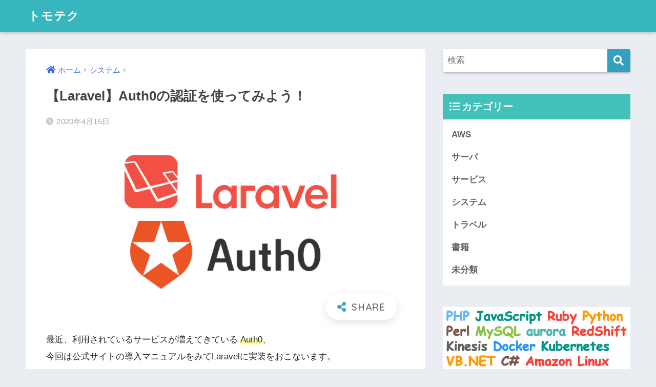

--- FILE ---
content_type: text/html; charset=UTF-8
request_url: https://develop.blue/2020/04/laravel-auth0/
body_size: 13570
content:
<!doctype html><html lang="ja"><head><meta charset="utf-8"><meta http-equiv="X-UA-Compatible" content="IE=edge"><meta name="HandheldFriendly" content="True"><meta name="MobileOptimized" content="320"><meta name="viewport" content="width=device-width, initial-scale=1, viewport-fit=cover"/><meta name="msapplication-TileColor" content="#33a1bd"><meta name="theme-color" content="#33a1bd"><link rel="pingback" href="https://develop.blue/xmlrpc.php"><link media="all" href="https://develop.blue/wp-content/cache/autoptimize/css/autoptimize_1e97de9684c113920f535f26647c2d83.css" rel="stylesheet" /><title>【Laravel】Auth0の認証を使ってみよう！ | トモテク</title><link rel='dns-prefetch' href='//fonts.googleapis.com' /><link rel='dns-prefetch' href='//use.fontawesome.com' /><link rel='dns-prefetch' href='//s.w.org' /><link rel="alternate" type="application/rss+xml" title="トモテク &raquo; フィード" href="https://develop.blue/feed/" /><link rel="alternate" type="application/rss+xml" title="トモテク &raquo; コメントフィード" href="https://develop.blue/comments/feed/" /> <script type="text/javascript">window._wpemojiSettings = {"baseUrl":"https:\/\/s.w.org\/images\/core\/emoji\/12.0.0-1\/72x72\/","ext":".png","svgUrl":"https:\/\/s.w.org\/images\/core\/emoji\/12.0.0-1\/svg\/","svgExt":".svg","source":{"concatemoji":"https:\/\/develop.blue\/wp-includes\/js\/wp-emoji-release.min.js?ver=5.4.18"}};
			/*! This file is auto-generated */
			!function(e,a,t){var n,r,o,i=a.createElement("canvas"),p=i.getContext&&i.getContext("2d");function s(e,t){var a=String.fromCharCode;p.clearRect(0,0,i.width,i.height),p.fillText(a.apply(this,e),0,0);e=i.toDataURL();return p.clearRect(0,0,i.width,i.height),p.fillText(a.apply(this,t),0,0),e===i.toDataURL()}function c(e){var t=a.createElement("script");t.src=e,t.defer=t.type="text/javascript",a.getElementsByTagName("head")[0].appendChild(t)}for(o=Array("flag","emoji"),t.supports={everything:!0,everythingExceptFlag:!0},r=0;r<o.length;r++)t.supports[o[r]]=function(e){if(!p||!p.fillText)return!1;switch(p.textBaseline="top",p.font="600 32px Arial",e){case"flag":return s([127987,65039,8205,9895,65039],[127987,65039,8203,9895,65039])?!1:!s([55356,56826,55356,56819],[55356,56826,8203,55356,56819])&&!s([55356,57332,56128,56423,56128,56418,56128,56421,56128,56430,56128,56423,56128,56447],[55356,57332,8203,56128,56423,8203,56128,56418,8203,56128,56421,8203,56128,56430,8203,56128,56423,8203,56128,56447]);case"emoji":return!s([55357,56424,55356,57342,8205,55358,56605,8205,55357,56424,55356,57340],[55357,56424,55356,57342,8203,55358,56605,8203,55357,56424,55356,57340])}return!1}(o[r]),t.supports.everything=t.supports.everything&&t.supports[o[r]],"flag"!==o[r]&&(t.supports.everythingExceptFlag=t.supports.everythingExceptFlag&&t.supports[o[r]]);t.supports.everythingExceptFlag=t.supports.everythingExceptFlag&&!t.supports.flag,t.DOMReady=!1,t.readyCallback=function(){t.DOMReady=!0},t.supports.everything||(n=function(){t.readyCallback()},a.addEventListener?(a.addEventListener("DOMContentLoaded",n,!1),e.addEventListener("load",n,!1)):(e.attachEvent("onload",n),a.attachEvent("onreadystatechange",function(){"complete"===a.readyState&&t.readyCallback()})),(n=t.source||{}).concatemoji?c(n.concatemoji):n.wpemoji&&n.twemoji&&(c(n.twemoji),c(n.wpemoji)))}(window,document,window._wpemojiSettings);</script> <link rel='stylesheet' id='sng-googlefonts-css'  href='https://fonts.googleapis.com/css?family=Quicksand%3A500%2C700&#038;display=swap' type='text/css' media='all' /><link rel='stylesheet' id='sng-fontawesome-css'  href='https://use.fontawesome.com/releases/v5.11.2/css/all.css' type='text/css' media='all' /> <script type='text/javascript' src='https://develop.blue/wp-includes/js/jquery/jquery.js?ver=1.12.4-wp'></script> <script type='text/javascript' src='https://develop.blue/wp-includes/js/jquery/jquery-migrate.min.js?ver=1.4.1'></script> <script type='text/javascript' src='https://develop.blue/wp-content/plugins/wp-user-avatar/assets/flatpickr/flatpickr.min.js'></script> <script type='text/javascript' src='https://develop.blue/wp-content/plugins/wp-user-avatar/assets/select2/select2.min.js'></script> <link rel='https://api.w.org/' href='https://develop.blue/wp-json/' /><link rel="EditURI" type="application/rsd+xml" title="RSD" href="https://develop.blue/xmlrpc.php?rsd" /><link rel="canonical" href="https://develop.blue/2020/04/laravel-auth0/" /><link rel='shortlink' href='https://develop.blue/?p=913' /><link rel="alternate" type="application/json+oembed" href="https://develop.blue/wp-json/oembed/1.0/embed?url=https%3A%2F%2Fdevelop.blue%2F2020%2F04%2Flaravel-auth0%2F" /><link rel="alternate" type="text/xml+oembed" href="https://develop.blue/wp-json/oembed/1.0/embed?url=https%3A%2F%2Fdevelop.blue%2F2020%2F04%2Flaravel-auth0%2F&#038;format=xml" /><meta property="og:title" content="【Laravel】Auth0の認証を使ってみよう！" /><meta property="og:description" content="最近、利用されているサービスが増えてきている Auth0、今回は公式サイトの導入マニュアルをみてLaravelに実装をおこないます。 目次Auth0 とは？事前準備Auth0のアカウントの作成公式サイトからサインインログ ... " /><meta property="og:type" content="article" /><meta property="og:url" content="https://develop.blue/2020/04/laravel-auth0/" /><meta property="og:image" content="https://develop.blue/wp-content/uploads/2020/04/laravel-auth0.png" /><meta name="thumbnail" content="https://develop.blue/wp-content/uploads/2020/04/laravel-auth0.png" /><meta property="og:site_name" content="トモテク" /><meta name="twitter:card" content="summary_large_image" />  <script async src="https://www.googletagmanager.com/gtag/js?id=UA-19252234-6"></script> <script>window.dataLayer = window.dataLayer || [];
  function gtag(){dataLayer.push(arguments);}
  gtag('js', new Date());
  gtag('config', 'UA-19252234-6');</script> </head><body class="post-template-default single single-post postid-913 single-format-standard fa5"><div id="container"><header class="header"><div id="inner-header" class="wrap cf"><div id="logo" class="header-logo h1 dfont"> <a href="https://develop.blue" class="header-logo__link"> トモテク </a></div><div class="header-search"> <label class="header-search__open" for="header-search-input"><i class="fas fa-search"></i></label> <input type="checkbox" class="header-search__input" id="header-search-input" onclick="document.querySelector('.header-search__modal .searchform__input').focus()"> <label class="header-search__close" for="header-search-input"></label><div class="header-search__modal"><form role="search" method="get" class="searchform" action="https://develop.blue/"><div> <input type="search" class="searchform__input" name="s" value="" placeholder="検索" /> <button type="submit" class="searchform__submit"><i class="fas fa-search"></i></button></div></form></div></div></div></header><div id="content"><div id="inner-content" class="wrap cf"><main id="main" class="m-all t-2of3 d-5of7 cf"><article id="entry" class="cf post-913 post type-post status-publish format-standard has-post-thumbnail category-system tag-laravel tag-php"><header class="article-header entry-header"><nav id="breadcrumb" class="breadcrumb"><ul itemscope itemtype="http://schema.org/BreadcrumbList"><li itemprop="itemListElement" itemscope itemtype="http://schema.org/ListItem"><a href="https://develop.blue" itemprop="item"><span itemprop="name">ホーム</span></a><meta itemprop="position" content="1" /></li><li itemprop="itemListElement" itemscope itemtype="http://schema.org/ListItem"><a href="https://develop.blue/category/system/" itemprop="item"><span itemprop="name">システム</span></a><meta itemprop="position" content="2" /></li></ul></nav><h1 class="entry-title single-title">【Laravel】Auth0の認証を使ってみよう！</h1><div class="entry-meta vcard"> <time class="pubdate entry-time" itemprop="datePublished" datetime="2020-04-15">2020年4月15日</time></div><p class="post-thumbnail"><img width="650" height="310" src="https://develop.blue/wp-content/uploads/2020/04/laravel-auth0.png" class="attachment-thumb-940 size-thumb-940 wp-post-image" alt="Laravel Auth0 ロゴ" srcset="https://develop.blue/wp-content/uploads/2020/04/laravel-auth0.png 650w, https://develop.blue/wp-content/uploads/2020/04/laravel-auth0-300x143.png 300w" sizes="(max-width: 650px) 100vw, 650px" /></p> <input type="checkbox" id="fab"> <label class="fab-btn extended-fab main-c" for="fab"><i class="fas fa-share-alt"></i></label> <label class="fab__close-cover" for="fab"></label><div id="fab__contents"><div class="fab__contents-main dfont"> <label class="close" for="fab"><span></span></label><p class="fab__contents_title">SHARE</p><div class="fab__contents_img" style="background-image: url(https://develop.blue/wp-content/uploads/2020/04/laravel-auth0-520x300.png);"></div><div class="sns-btn sns-dif"><ul><li class="tw sns-btn__item"> <a href="https://twitter.com/share?url=https%3A%2F%2Fdevelop.blue%2F2020%2F04%2Flaravel-auth0%2F&text=%E3%80%90Laravel%E3%80%91Auth0%E3%81%AE%E8%AA%8D%E8%A8%BC%E3%82%92%E4%BD%BF%E3%81%A3%E3%81%A6%E3%81%BF%E3%82%88%E3%81%86%EF%BC%81%EF%BD%9C%E3%83%88%E3%83%A2%E3%83%86%E3%82%AF" target="_blank" rel="nofollow noopener noreferrer"> <i class="fab fa-twitter"></i> <span class="share_txt">ツイート</span> </a></li><li class="fb sns-btn__item"> <a href="https://www.facebook.com/share.php?u=https%3A%2F%2Fdevelop.blue%2F2020%2F04%2Flaravel-auth0%2F" target="_blank" rel="nofollow noopener noreferrer"> <i class="fab fa-facebook"></i> <span class="share_txt">シェア</span> </a></li><li class="hatebu sns-btn__item"> <a href="http://b.hatena.ne.jp/add?mode=confirm&url=https%3A%2F%2Fdevelop.blue%2F2020%2F04%2Flaravel-auth0%2F&title=%E3%80%90Laravel%E3%80%91Auth0%E3%81%AE%E8%AA%8D%E8%A8%BC%E3%82%92%E4%BD%BF%E3%81%A3%E3%81%A6%E3%81%BF%E3%82%88%E3%81%86%EF%BC%81%EF%BD%9C%E3%83%88%E3%83%A2%E3%83%86%E3%82%AF" target="_blank" rel="nofollow noopener noreferrer"> <i class="fa fa-hatebu"></i> <span class="share_txt">はてブ</span> </a></li><li class="line sns-btn__item"> <a href="https://social-plugins.line.me/lineit/share?url=https%3A%2F%2Fdevelop.blue%2F2020%2F04%2Flaravel-auth0%2F&text=%E3%80%90Laravel%E3%80%91Auth0%E3%81%AE%E8%AA%8D%E8%A8%BC%E3%82%92%E4%BD%BF%E3%81%A3%E3%81%A6%E3%81%BF%E3%82%88%E3%81%86%EF%BC%81%EF%BD%9C%E3%83%88%E3%83%A2%E3%83%86%E3%82%AF" target="_blank" rel="nofollow noopener noreferrer"> <i class="fab fa-line"></i> <span class="share_txt share_txt_line dfont">LINE</span> </a></li><li class="pkt sns-btn__item"> <a href="http://getpocket.com/edit?url=https%3A%2F%2Fdevelop.blue%2F2020%2F04%2Flaravel-auth0%2F&title=%E3%80%90Laravel%E3%80%91Auth0%E3%81%AE%E8%AA%8D%E8%A8%BC%E3%82%92%E4%BD%BF%E3%81%A3%E3%81%A6%E3%81%BF%E3%82%88%E3%81%86%EF%BC%81%EF%BD%9C%E3%83%88%E3%83%A2%E3%83%86%E3%82%AF" target="_blank" rel="nofollow noopener noreferrer"> <i class="fab fa-get-pocket"></i> <span class="share_txt">Pocket</span> </a></li></ul></div></div></div></header><section class="entry-content cf"><p>最近、利用されているサービスが増えてきている <span class="keiko_yellow">Auth0</span>、<br>今回は公式サイトの導入マニュアルをみてLaravelに実装をおこないます。</p><div id="toc_container" class="no_bullets"><p class="toc_title">目次</p><ul class="toc_list"><li><a href="#Auth0">Auth0 とは？</a></li><li><a href="#i">事前準備</a></li><li><a href="#Auth0-2">Auth0のアカウントの作成</a><ul><li><a href="#i-2">公式サイトからサインイン</a></li><li><a href="#i-3">ログイン認証の方法設定</a></li><li><a href="#i-4">テナントドメインの設定</a></li><li><a href="#i-5">アカウントのタイプ(企業/個人)の設定</a></li></ul></li><li><a href="#Auth0-3">Auth0にアプリケーション設定を追加</a><ul><li><a href="#Applications">Applications メニューに移動</a></li><li><a href="#Create_AppLication">Create AppLicationをクリック</a></li><li><a href="#i-6">アプリケーションの設定</a></li><li><a href="#i-7">アプリケーションのセッティング画面へ移動</a></li><li><a href="#i-8">必要情報の取得</a></li><li><a href="#URL">コールバックURLの設定</a></li></ul></li><li><a href="#LaravelAuth0">LaravelにAuth0を組み込み</a><ul><li><a href="#auth0">auth0のプラグイン インストール</a></li><li><a href="#i-9">プラグインを使えるように設定</a></li><li><a href="#auth0-2">ログインのカスタムユーザ処理にauth0設定</a></li><li><a href="#ArtisanAuth0">Artisanコマンドを利用してAuth0の設定生成</a></li><li><a href="#envAuth0">.envにAuth0の設定を追記</a></li><li><a href="#i-10">認証処理用のコントローラ生成</a></li><li><a href="#URL-2">ルーティング設定にURL追加</a></li><li><a href="#Laravel">Laravel認証システムに統合する</a></li><li><a href="#i-11">画面上にログイン、ログアウトのボタン表示</a></li></ul></li><li><a href="#Auth0-4">Auth0で登録されたアカウントの確認</a></li><li><a href="#i-12">まとめ</a></li></ul></div><h2><span id="Auth0"><span class="keiko_blue">Auth0 とは？</span></span></h2><p>Auth0はWebアプリやモバイル、APIに認証・認可の機能を提供する総合認証プラットフォームです。最近ではGoogle、Facebook、Twitterなど別のサービスアカウントと関連付けして認証処理を行うケースが増えています。<br>サービス単位で処理を作るのは大変手間なのですが、Auth0は複雑な設定を1 つにまとめてくれるため大幅に手間やコストを下げることができます。</p><h2><span id="i"><span class="keiko_blue">事前準備</span></span></h2><p>開発環境にはLaravel5.7以上の環境が必要になります。<br>今回私はLaravel 7.5 で試しています。<br>Dockerを使ったLaravel環境構築は下記記事をご確認ください。</p> <a class="reference table" href="https://develop.blue/2020/04/laravel-docker-setup/" target="_blank" rel="noopener noreferrer"> <span class="tbcell refttl">参考</span> <span class="tbcell refcite">Dockerを使って開発環境を構築する<span>トモテク</span></span> </a><h2><span id="Auth0-2"><span class="keiko_blue">Auth0のアカウントの作成</span></span></h2><p>Auth0の公式サイトにアクセスをしてアカウントの新規作成をします。<br>既にアカウントをお持ちの場合は「」まで移動してください。</p> <a class="reference table" href="https://auth0.com/jp/" target="_blank" rel="noopener noreferrer"> <span class="tbcell refttl">参考</span> <span class="tbcell refcite">Auth0 公式サイト</span> </a><h3><span id="i-2">公式サイトからサインイン</span></h3><p>公式サイト上部の「サインアップ」をクリックします。</p><figure class="wp-block-image size-large is-resized is-style-sango-with-border"><img src="https://develop.blue/wp-content/uploads/2020/04/20200415_1-1024x638.png" alt="Auth0のアカウント登録1" class="wp-image-921" width="1024" height="638" srcset="https://develop.blue/wp-content/uploads/2020/04/20200415_1-1024x638.png 1024w, https://develop.blue/wp-content/uploads/2020/04/20200415_1-300x187.png 300w, https://develop.blue/wp-content/uploads/2020/04/20200415_1-768x479.png 768w, https://develop.blue/wp-content/uploads/2020/04/20200415_1-940x586.png 940w, https://develop.blue/wp-content/uploads/2020/04/20200415_1.png 1202w" sizes="(max-width: 1024px) 100vw, 1024px" /></figure><h3><span id="i-3">ログイン認証の方法設定</span></h3><p>Auth0の認証アカウントを作成します、利用しやすい認証を使用してください。</p><figure class="wp-block-image size-large is-resized is-style-sango-with-border"><img src="https://develop.blue/wp-content/uploads/2020/04/20200415_2-1024x732.png" alt="Auth0のアカウント登録2" class="wp-image-922" width="1024" height="732" srcset="https://develop.blue/wp-content/uploads/2020/04/20200415_2-1024x732.png 1024w, https://develop.blue/wp-content/uploads/2020/04/20200415_2-300x214.png 300w, https://develop.blue/wp-content/uploads/2020/04/20200415_2-768x549.png 768w, https://develop.blue/wp-content/uploads/2020/04/20200415_2-940x672.png 940w, https://develop.blue/wp-content/uploads/2020/04/20200415_2.png 1100w" sizes="(max-width: 1024px) 100vw, 1024px" /></figure><h3><span id="i-4">テナントドメインの設定</span></h3><p>Auth0の通信で利用するテナントドメインを指定します。</p><figure class="wp-block-image size-large is-style-sango-with-border"><img src="https://develop.blue/wp-content/uploads/2020/04/20200415_3-1024x685.png" alt="Auth0のアカウント登録3" class="wp-image-925" srcset="https://develop.blue/wp-content/uploads/2020/04/20200415_3-1024x685.png 1024w, https://develop.blue/wp-content/uploads/2020/04/20200415_3-300x201.png 300w, https://develop.blue/wp-content/uploads/2020/04/20200415_3-768x514.png 768w, https://develop.blue/wp-content/uploads/2020/04/20200415_3-940x629.png 940w, https://develop.blue/wp-content/uploads/2020/04/20200415_3.png 1093w" sizes="(max-width: 1024px) 100vw, 1024px" /></figure><h3><span id="i-5">アカウントのタイプ(企業/個人)の設定</span></h3><p>アカウントのタイプを指定します。<br>企業アカウントの場合は社名の入力が必要になります。</p><figure class="wp-block-image size-large is-style-sango-with-border"><img src="https://develop.blue/wp-content/uploads/2020/04/20200415_4-1024x578.png" alt="Auth0のアカウント登録4" class="wp-image-926" srcset="https://develop.blue/wp-content/uploads/2020/04/20200415_4-1024x578.png 1024w, https://develop.blue/wp-content/uploads/2020/04/20200415_4-300x169.png 300w, https://develop.blue/wp-content/uploads/2020/04/20200415_4-768x434.png 768w, https://develop.blue/wp-content/uploads/2020/04/20200415_4-940x531.png 940w, https://develop.blue/wp-content/uploads/2020/04/20200415_4.png 1132w" sizes="(max-width: 1024px) 100vw, 1024px" /></figure><p>上記作業でアカウントの作成とダッシュボードへの移動ができます。</p><h2><span id="Auth0-3"><span class="keiko_blue">Auth0にアプリケーション設定を追加</span></span></h2><p>LaravelでAuth0を利用する場合、事前にアプリケーションの設定と認証に必要なID, シークレットキーが必要です。下記手順で登録作業を行います。</p><h3><span id="Applications">Applications メニューに移動</span></h3><p>ダッシュボード上にある「Applications」メニューをクリックします。</p><figure class="wp-block-image size-large is-style-sango-with-border"><img src="https://develop.blue/wp-content/uploads/2020/04/20200415_5-1024x506.png" alt="Auth0のアプリ画面移動" class="wp-image-928" srcset="https://develop.blue/wp-content/uploads/2020/04/20200415_5-1024x506.png 1024w, https://develop.blue/wp-content/uploads/2020/04/20200415_5-300x148.png 300w, https://develop.blue/wp-content/uploads/2020/04/20200415_5-768x380.png 768w, https://develop.blue/wp-content/uploads/2020/04/20200415_5-940x465.png 940w, https://develop.blue/wp-content/uploads/2020/04/20200415_5.png 1100w" sizes="(max-width: 1024px) 100vw, 1024px" /></figure><h3><span id="Create_AppLication">Create AppLicationをクリック</span></h3><p>初期にDefault Appが存在しますが、無視をして「Create Application」をクリックします。</p><figure class="wp-block-image size-large is-style-sango-with-border"><img src="https://develop.blue/wp-content/uploads/2020/04/20200415_6-1024x507.png" alt="Auth0のアプリ新規登録" class="wp-image-929" srcset="https://develop.blue/wp-content/uploads/2020/04/20200415_6-1024x507.png 1024w, https://develop.blue/wp-content/uploads/2020/04/20200415_6-300x148.png 300w, https://develop.blue/wp-content/uploads/2020/04/20200415_6-768x380.png 768w, https://develop.blue/wp-content/uploads/2020/04/20200415_6-940x465.png 940w, https://develop.blue/wp-content/uploads/2020/04/20200415_6.png 1087w" sizes="(max-width: 1024px) 100vw, 1024px" /></figure><h3><span id="i-6">アプリケーションの設定</span></h3><p>アプリケーションの名前指定とタイプを指定します。<br>今回はPHPで作成するため「Regular Web Applications」を指定します。</p><figure class="wp-block-image size-large is-style-sango-with-border"><img src="https://develop.blue/wp-content/uploads/2020/04/20200415_7.png" alt="Auth0のアプリ設定画面" class="wp-image-930" srcset="https://develop.blue/wp-content/uploads/2020/04/20200415_7.png 821w, https://develop.blue/wp-content/uploads/2020/04/20200415_7-300x249.png 300w, https://develop.blue/wp-content/uploads/2020/04/20200415_7-768x637.png 768w" sizes="(max-width: 821px) 100vw, 821px" /></figure><h3><span id="i-7">アプリケーションのセッティング画面へ移動</span></h3><p>アプリケーションの登録が完了したら、画面上の「Settings」を押して移動します。</p><figure class="wp-block-image size-large"><img src="https://develop.blue/wp-content/uploads/2020/04/20200415_8-1024x478.png" alt="Auth0のセッティング画面移動" class="wp-image-931" srcset="https://develop.blue/wp-content/uploads/2020/04/20200415_8-1024x478.png 1024w, https://develop.blue/wp-content/uploads/2020/04/20200415_8-300x140.png 300w, https://develop.blue/wp-content/uploads/2020/04/20200415_8-768x358.png 768w, https://develop.blue/wp-content/uploads/2020/04/20200415_8-940x439.png 940w, https://develop.blue/wp-content/uploads/2020/04/20200415_8.png 1080w" sizes="(max-width: 1024px) 100vw, 1024px" /></figure><h3><span id="i-8">必要情報の取得</span></h3><p>セッティング画面にはAuth0を利用するときに必要な情報が記載されています。<br>確認をしてメモを残すようにお願いします。<br>必要情報：<span class="keiko_red">Domain</span>、<span class="keiko_red">Client ID</span>、<span class="keiko_red">Client Secret</span></p><figure class="wp-block-image size-large is-style-sango-with-border"><img src="https://develop.blue/wp-content/uploads/2020/04/20200415_9.png" alt="Auth0の重要情報" class="wp-image-932" srcset="https://develop.blue/wp-content/uploads/2020/04/20200415_9.png 692w, https://develop.blue/wp-content/uploads/2020/04/20200415_9-300x279.png 300w" sizes="(max-width: 692px) 100vw, 692px" /></figure><h3><span id="URL">コールバックURLの設定</span></h3><p>セッティング画面にはコールバックURLを指定する箇所はあります。<br>今回私の開発環境URLは「 http://localhost 」となりますので設定します。自身の環境により内容は変更ください。<br>設定情報：<span class="keiko_red">Allowed Callback URLs</span>、<span class="keiko_red">Allowed Logout URLs</span>、<span class="keiko_red">Allowed Web Origins</span></p><figure class="wp-block-image size-large is-style-sango-with-border"><img src="https://develop.blue/wp-content/uploads/2020/04/20200415_11.png" alt="Auth0のURL設定" class="wp-image-935" srcset="https://develop.blue/wp-content/uploads/2020/04/20200415_11.png 664w, https://develop.blue/wp-content/uploads/2020/04/20200415_11-276x300.png 276w" sizes="(max-width: 664px) 100vw, 664px" /></figure><p>上記、設定を完了することで Auth0 画面での操作は完了となります。<br>次はLaravelにシステムを組み込んでいきます。</p><h2><span id="LaravelAuth0"><span class="keiko_blue">LaravelにAuth0を組み込み</span></span></h2><h3><span id="auth0">auth0のプラグイン インストール</span></h3><p>Composer を利用してAuth0のプラグインを導入します。ターミナルでコマンドを入力してください。</p><div class="hcb_wrap"><pre class="prism line-numbers lang-bash" data-file="コマンド" data-lang="Bash"><code>cd 【Laravelが保存されているディレクトリパス】
composer require auth0/login</code></pre></div><h3><span id="i-9">プラグインを使えるように設定</span></h3><p>Laravel上でauth0プラグインが利用できるように設定を行います。設定はconfig/app.php の中に2箇所記入します。</p><div class="hcb_wrap"><pre class="prism line-numbers lang-php" data-file="config/app.php" data-lang="PHP" data-line="6,12"><code>&#39;providers&#39; =&gt; array(
    /*
    * Package Service Providers...
    */
    // 追記
    Auth0\Login\LoginServiceProvider::class,

}

&#39;aliases&#39; =&gt; [
    // 追記
    &#39;Auth0&#39; =&gt; Auth0\Login\Facade\Auth0::class,
];</code></pre></div><h3><span id="auth0-2">ログインのカスタムユーザ処理にauth0設定</span></h3><p>Laravel標準の認証処理にAuth0の処理が使えるように修正を行います。<br>app/Providers/AppServiceProvider.php に下記追記をします。</p><div class="hcb_wrap"><pre class="prism line-numbers lang-php" data-file="app/Providers/AppServiceProvider.php" data-lang="PHP" data-line="10-13"><code>class AppServiceProvider extends ServiceProvider
{
    /**
     * Register any application services.
     *
     * @return void
     */
    public function register()
    {
        $this-&gt;app-&gt;bind(
            \Auth0\Login\Contract\Auth0UserRepository::class,
            \Auth0\Login\Repository\Auth0UserRepository::class
        );
    }</code></pre></div><h3><span id="ArtisanAuth0">Artisanコマンドを利用してAuth0の設定生成</span></h3><p>LaravelのArtisanコマンドを利用してAuth0の設定ファイルを生成します。<br>下記コマンドを利用ください。</p><div class="hcb_wrap"><pre class="prism line-numbers lang-bash" data-file="コマンド" data-lang="Bash"><code>php artisan vendor:publish</code></pre></div><p>コマンドを入力するとどの設定を生成するか確認が入る場合があります。<br>Auth0の番号を指定してください。<br>正常に完了すると「　/config/laravel-auth0.php　」が生成されたと表示されます。</p><figure class="wp-block-image size-large"><img src="https://develop.blue/wp-content/uploads/2020/04/20200415_12-1024x273.png" alt="php artisan vendor:publishの選択画面" class="wp-image-944" srcset="https://develop.blue/wp-content/uploads/2020/04/20200415_12-1024x273.png 1024w, https://develop.blue/wp-content/uploads/2020/04/20200415_12-300x80.png 300w, https://develop.blue/wp-content/uploads/2020/04/20200415_12-768x205.png 768w, https://develop.blue/wp-content/uploads/2020/04/20200415_12-940x250.png 940w, https://develop.blue/wp-content/uploads/2020/04/20200415_12.png 1412w" sizes="(max-width: 1024px) 100vw, 1024px" /></figure><h3><span id="envAuth0">.envにAuth0の設定を追記</span></h3><p>生成された /config/laravel-auth0.php を確認したところ.envファイルの設定を読み込むように作られていました。最低限必要な内容を最終行に追加します。<br>設定内容はAuth0の画面で「必要情報の取得」をした内容になります。</p><div class="hcb_wrap"><pre class="prism line-numbers lang-php" data-file=".env" data-lang="PHP"><code>AUTH0_DOMAIN=【Auth0の Domain】
AUTH0_CLIENT_ID=【Auth0の Client ID】
AUTH0_CLIENT_SECRET=【Auth0の Client Secret】</code></pre></div><h3><span id="i-10">認証処理用のコントローラ生成</span></h3><p>Laravelで認証する用のコントローラを作成します。生成はArtisanコマンドを利用して行います。</p><div class="hcb_wrap"><pre class="prism line-numbers lang-bash" data-file="コマンド" data-lang="Bash"><code>php artisan make:controller Auth/Auth0IndexController</code></pre></div><div class="hcb_wrap"><pre class="prism line-numbers lang-php" data-file="app/Http/Controllers/Auth/Auth0IndexController.php" data-lang="PHP"><code>namespace App\Http\Controllers\Auth;

use App\Http\Controllers\Controller;
use Illuminate\Http\Request;

class Auth0IndexController extends Controller
{
    /**
     * Redirect to the Auth0 hosted login page
     *
     * @return mixed
     */
    public function login()
    {
        $authorize_params = [
            &#39;scope&#39; =&gt; &#39;openid profile email&#39;,
            // Use the key below to get an access token for your API.
            // &#39;audience&#39; =&gt; config(&#39;laravel-auth0.api_identifier&#39;),
        ];
        return \App::make(&#39;auth0&#39;)-&gt;login(null, null, $authorize_params);
    }

    /**
     * Log out of Auth0
     *
     * @return mixed
     */
    public function logout()
    {
        \Auth::logout();
        $logoutUrl = sprintf(
            &#39;https://%s/v2/logout?client_id=%s&returnTo=%s&#39;,
            config(&#39;laravel-auth0.domain&#39;),
            config(&#39;laravel-auth0.client_id&#39;),
            url(&#39;/&#39;)
        );
        return  \Redirect::intended($logoutUrl);
    }
}
</code></pre></div><h3><span id="URL-2">ルーティング設定にURL追加</span></h3><p>Laravel認証システムとAuth0を連携させるためログインとログアウト、コールバック受付用のURLを追加で設定します。</p><div class="hcb_wrap"><pre class="prism line-numbers lang-php" data-file="routes/web.php" data-lang="PHP" data-line="5-7"><code>Route::get(&#39;/&#39;, function(){
    return view(&#39;welcome&#39;);
});

Route::get(&#39;/auth0/callback&#39;, &#39;\Auth0\Login\Auth0Controller@callback&#39;)-&gt;name(&#39;auth0-callback&#39;);
Route::get(&#39;/login&#39;, &#39;Auth\Auth0IndexController@login&#39;)-&gt;name(&#39;login&#39;);
Route::get(&#39;/logout&#39;, &#39;Auth\Auth0IndexController@logout&#39;)-&gt;name(&#39;logout&#39;)-&gt;middleware(&#39;auth&#39;);</code></pre></div><h3><span id="Laravel">Laravel認証システムに統合する</span></h3><p>Laravel認証システムとAuth0を連携するためユーザードライバーの設定を変更します。既存の設定はコメントアウトします。</p><div class="hcb_wrap"><pre class="prism line-numbers lang-php" data-file="config/auth.php" data-lang="PHP" data-line="2-9"><code>&#39;providers&#39; =&gt; [
    // &#39;users&#39; =&gt; [
    //    &#39;driver&#39; =&gt; &#39;eloquent&#39;,
    //    &#39;model&#39; =&gt; App\User::class,
    //],
        
    &#39;users&#39; =&gt; [
        &#39;driver&#39; =&gt; &#39;auth0&#39;
    ],
],</code></pre></div><h3><span id="i-11">画面上にログイン、ログアウトのボタン表示</span></h3><p>認証処理が正常にできているか確認するため、画面にログイン、ログアウトのボタンを表示できるようにテンプレートを変更します。</p><div class="hcb_wrap"><pre class="prism line-numbers lang-php" data-file="resources/views/welcome.blade.php" data-lang="PHP" data-line="2-8"><code>@if (Route::has(&#39;login&#39;))
    &lt;div class=&quot;top-right links&quot;&gt;
        @auth
            &lt;a href=&quot;{{ route(&#39;logout&#39;) }}&quot;&gt;Logout&lt;/a&gt;
        @else
            &lt;a href=&quot;{{ route(&#39;login&#39;) }}&quot;&gt;Login/Signup&lt;/a&gt;
        @endauth
    &lt;/div&gt;
@endif</code></pre></div><p>正常にできるとLogin/SignUpのリンクが表示されます。</p><figure class="wp-block-image size-large is-style-sango-with-border"><img src="https://develop.blue/wp-content/uploads/2020/04/20200415_13.png" alt="Laravelログイン前画面" class="wp-image-949" srcset="https://develop.blue/wp-content/uploads/2020/04/20200415_13.png 929w, https://develop.blue/wp-content/uploads/2020/04/20200415_13-300x132.png 300w, https://develop.blue/wp-content/uploads/2020/04/20200415_13-768x338.png 768w" sizes="(max-width: 929px) 100vw, 929px" /></figure><p>Login/SignUpのリンクをクリックするとAuth0 の画面に自動で誘導されます。<br>初期状態ではメールアドレスかGoogleアカウントによる認証ができるようになっています。</p><figure class="wp-block-image size-large is-style-sango-with-border"><img src="https://develop.blue/wp-content/uploads/2020/04/20200415_14.png" alt="Auth0認証画面" class="wp-image-950" srcset="https://develop.blue/wp-content/uploads/2020/04/20200415_14.png 896w, https://develop.blue/wp-content/uploads/2020/04/20200415_14-300x206.png 300w, https://develop.blue/wp-content/uploads/2020/04/20200415_14-768x527.png 768w" sizes="(max-width: 896px) 100vw, 896px" /></figure><p>認証を行うと、Laravelの画面に戻りボタンが Logoutに変更されていることが確認できました。上記でAuth0を利用した認証が正常にできました。</p><figure class="wp-block-image size-large is-style-sango-with-border"><img src="https://develop.blue/wp-content/uploads/2020/04/20200415_15.png" alt="Laravelログイン後画面" class="wp-image-951" srcset="https://develop.blue/wp-content/uploads/2020/04/20200415_15.png 920w, https://develop.blue/wp-content/uploads/2020/04/20200415_15-300x117.png 300w, https://develop.blue/wp-content/uploads/2020/04/20200415_15-768x301.png 768w" sizes="(max-width: 920px) 100vw, 920px" /></figure><h2><span id="Auth0-4"><span class="keiko_blue">Auth0で登録されたアカウントの確認</span></span></h2><p>Auth0で認証されたアカウントを確認する場合は、Auth0にログイン頂きダッシュボード上の「Users &amp; Roles」 &gt; 「Users」で確認する事ができます。</p><figure class="wp-block-image size-large is-style-sango-with-border"><img src="https://develop.blue/wp-content/uploads/2020/04/20200415_16-1024x518.png" alt="Auth画面上でアカウント情報を確認する" class="wp-image-953" srcset="https://develop.blue/wp-content/uploads/2020/04/20200415_16-1024x518.png 1024w, https://develop.blue/wp-content/uploads/2020/04/20200415_16-300x152.png 300w, https://develop.blue/wp-content/uploads/2020/04/20200415_16-768x389.png 768w, https://develop.blue/wp-content/uploads/2020/04/20200415_16-940x476.png 940w, https://develop.blue/wp-content/uploads/2020/04/20200415_16.png 1112w" sizes="(max-width: 1024px) 100vw, 1024px" /></figure><h2><span id="i-12"><span class="keiko_green">まとめ</span></span></h2><p>今回Auth0とLaravelを組み合わせて利用してみましたが、簡単にソーシャルアプリと関連付けした認証処理が作れる点がすごく良かったです。<br>Google認証のみ表示していますが他にも20種類以上のサービスと連携されているため必要十分だと感じました。</p><p>また、ロール(権限)に関する設定や複数アプリにアカウント情報の共有もする事ができますのでサービス作成時に認証方法の候補として使えると感じました。</p></section><footer class="article-footer"><aside><div class="footer-contents"><div class="sns-btn"> <span class="sns-btn__title dfont">SHARE</span><ul><li class="tw sns-btn__item"> <a href="https://twitter.com/share?url=https%3A%2F%2Fdevelop.blue%2F2020%2F04%2Flaravel-auth0%2F&text=%E3%80%90Laravel%E3%80%91Auth0%E3%81%AE%E8%AA%8D%E8%A8%BC%E3%82%92%E4%BD%BF%E3%81%A3%E3%81%A6%E3%81%BF%E3%82%88%E3%81%86%EF%BC%81%EF%BD%9C%E3%83%88%E3%83%A2%E3%83%86%E3%82%AF" target="_blank" rel="nofollow noopener noreferrer"> <i class="fab fa-twitter"></i> <span class="share_txt">ツイート</span> </a></li><li class="fb sns-btn__item"> <a href="https://www.facebook.com/share.php?u=https%3A%2F%2Fdevelop.blue%2F2020%2F04%2Flaravel-auth0%2F" target="_blank" rel="nofollow noopener noreferrer"> <i class="fab fa-facebook"></i> <span class="share_txt">シェア</span> </a></li><li class="hatebu sns-btn__item"> <a href="http://b.hatena.ne.jp/add?mode=confirm&url=https%3A%2F%2Fdevelop.blue%2F2020%2F04%2Flaravel-auth0%2F&title=%E3%80%90Laravel%E3%80%91Auth0%E3%81%AE%E8%AA%8D%E8%A8%BC%E3%82%92%E4%BD%BF%E3%81%A3%E3%81%A6%E3%81%BF%E3%82%88%E3%81%86%EF%BC%81%EF%BD%9C%E3%83%88%E3%83%A2%E3%83%86%E3%82%AF" target="_blank" rel="nofollow noopener noreferrer"> <i class="fa fa-hatebu"></i> <span class="share_txt">はてブ</span> </a></li><li class="line sns-btn__item"> <a href="https://social-plugins.line.me/lineit/share?url=https%3A%2F%2Fdevelop.blue%2F2020%2F04%2Flaravel-auth0%2F&text=%E3%80%90Laravel%E3%80%91Auth0%E3%81%AE%E8%AA%8D%E8%A8%BC%E3%82%92%E4%BD%BF%E3%81%A3%E3%81%A6%E3%81%BF%E3%82%88%E3%81%86%EF%BC%81%EF%BD%9C%E3%83%88%E3%83%A2%E3%83%86%E3%82%AF" target="_blank" rel="nofollow noopener noreferrer"> <i class="fab fa-line"></i> <span class="share_txt share_txt_line dfont">LINE</span> </a></li><li class="pkt sns-btn__item"> <a href="http://getpocket.com/edit?url=https%3A%2F%2Fdevelop.blue%2F2020%2F04%2Flaravel-auth0%2F&title=%E3%80%90Laravel%E3%80%91Auth0%E3%81%AE%E8%AA%8D%E8%A8%BC%E3%82%92%E4%BD%BF%E3%81%A3%E3%81%A6%E3%81%BF%E3%82%88%E3%81%86%EF%BC%81%EF%BD%9C%E3%83%88%E3%83%A2%E3%83%86%E3%82%AF" target="_blank" rel="nofollow noopener noreferrer"> <i class="fab fa-get-pocket"></i> <span class="share_txt">Pocket</span> </a></li></ul></div><div class="footer-meta dfont"><p class="footer-meta_title">CATEGORY :</p><ul class="post-categories"><li><a href="https://develop.blue/category/system/" rel="category tag">システム</a></li></ul><div class="meta-tag"><p class="footer-meta_title">TAGS :</p><ul><li><a href="https://develop.blue/tag/laravel/" rel="tag">Laravel</a></li><li><a href="https://develop.blue/tag/php/" rel="tag">PHP</a></li></ul></div></div><div class="related-posts type_a slide"><ul><li> <a href="https://develop.blue/2020/04/python-use-numpy/"><figure class="rlmg"> <img src="https://develop.blue/wp-content/uploads/2020/02/python_logo2-520x300.png" width="520" height="300" alt="【Python】NumPyで効率的に計算処理をしてみよう！"></figure><div class="rep"><p>【Python】NumPyで効率的に計算処理をしてみよう！</p></div> </a></li><li> <a href="https://develop.blue/2020/02/python-use-string/"><figure class="rlmg"> <img src="https://develop.blue/wp-content/uploads/2020/02/python_logo2-520x300.png" width="520" height="300" alt="【Python】文字列を扱ってみよう！"></figure><div class="rep"><p>【Python】文字列を扱ってみよう！</p></div> </a></li><li> <a href="https://develop.blue/2020/02/python-use-logging/"><figure class="rlmg"> <img src="https://develop.blue/wp-content/uploads/2020/02/python_logo2-520x300.png" width="520" height="300" alt="【Python】ログファイルを残してみよう！"></figure><div class="rep"><p>【Python】ログファイルを残してみよう！</p></div> </a></li><li> <a href="https://develop.blue/2020/02/python-use-set/"><figure class="rlmg"> <img src="https://develop.blue/wp-content/uploads/2020/02/python_logo2-520x300.png" width="520" height="300" alt="【Python】集合型を扱ってみよう！"></figure><div class="rep"><p>【Python】集合型を扱ってみよう！</p></div> </a></li><li> <a href="https://develop.blue/2020/02/python-use-config/"><figure class="rlmg"> <img src="https://develop.blue/wp-content/uploads/2020/02/python_logo2-520x300.png" width="520" height="300" alt="【Python】設定ファイルを作成・読み込みしてみよう！"></figure><div class="rep"><p>【Python】設定ファイルを作成・読み込みしてみよう！</p></div> </a></li><li> <a href="https://develop.blue/2020/03/git-use-command/"><figure class="rlmg"> <img src="https://develop.blue/wp-content/uploads/2020/03/git_logo-520x300.png" width="520" height="300" alt="【Git】バージョン管理Gitでよく使うコマンドまとめ"></figure><div class="rep"><p>【Git】バージョン管理Gitでよく使うコマンドまとめ</p></div> </a></li></ul></div></div></aside></footer><div id="comments"></div><script type="application/ld+json">{"@context":"http://schema.org","@type":"Article","mainEntityOfPage":"https://develop.blue/2020/04/laravel-auth0/","headline":"【Laravel】Auth0の認証を使ってみよう！","image":{"@type":"ImageObject","url":"https://develop.blue/wp-content/uploads/2020/04/laravel-auth0.png","width":650,"height":310},"datePublished":"2020-04-15T15:22:11+0900","dateModified":"2020-04-15T17:29:50+0900","author":{"@type":"Person","name":"戸田 知宏"},"publisher":{"@type":"Organization","name":"","logo":{"@type":"ImageObject","url":""}},"description":"最近、利用されているサービスが増えてきている Auth0、今回は公式サイトの導入マニュアルをみてLaravelに実装をおこないます。 目次Auth0 とは？事前準備Auth0のアカウントの作成公式サイトからサインインログ ... "}</script> </article><div class="prnx_box cf"> <a href="https://develop.blue/2020/04/laravel-generator/" class="prnx pr"><p><i class="fas fa-angle-left"></i> 前の記事</p><div class="prnx_tb"><figure><img width="160" height="160" src="https://develop.blue/wp-content/uploads/2020/04/laravel-160x160.png" class="attachment-thumb-160 size-thumb-160 wp-post-image" alt="" srcset="https://develop.blue/wp-content/uploads/2020/04/laravel-160x160.png 160w, https://develop.blue/wp-content/uploads/2020/04/laravel-150x150.png 150w" sizes="(max-width: 160px) 100vw, 160px" /></figure> <span class="prev-next__text">【Laravel】静的ページのジェネレーターとして利用してみよ…</span></div> </a> <a href="https://develop.blue/2020/04/mac-ssh/" class="prnx nx"><p>次の記事 <i class="fas fa-angle-right"></i></p><div class="prnx_tb"> <span class="prev-next__text">【Mac】SSH接続の方法に関して</span><figure><img width="160" height="160" src="https://develop.blue/wp-content/uploads/2020/04/mac-ssh-160x160.png" class="attachment-thumb-160 size-thumb-160 wp-post-image" alt="" srcset="https://develop.blue/wp-content/uploads/2020/04/mac-ssh-160x160.png 160w, https://develop.blue/wp-content/uploads/2020/04/mac-ssh-150x150.png 150w" sizes="(max-width: 160px) 100vw, 160px" /></figure></div> </a></div></main><div id="sidebar1" class="sidebar m-all t-1of3 d-2of7 last-col cf" role="complementary"><aside class="insidesp"><div id="notfix" class="normal-sidebar"><div id="search-2" class="widget widget_search"><form role="search" method="get" class="searchform" action="https://develop.blue/"><div> <input type="search" class="searchform__input" name="s" value="" placeholder="検索" /> <button type="submit" class="searchform__submit"><i class="fas fa-search"></i></button></div></form></div><div id="categories-2" class="widget widget_categories"><h4 class="widgettitle dfont has-fa-before">カテゴリー</h4><ul><li class="cat-item cat-item-25"><a href="https://develop.blue/category/aws/">AWS</a></li><li class="cat-item cat-item-4"><a href="https://develop.blue/category/server/">サーバ</a></li><li class="cat-item cat-item-10"><a href="https://develop.blue/category/service/">サービス</a></li><li class="cat-item cat-item-2"><a href="https://develop.blue/category/system/">システム</a></li><li class="cat-item cat-item-3"><a href="https://develop.blue/category/travel/">トラベル</a></li><li class="cat-item cat-item-11"><a href="https://develop.blue/category/book/">書籍</a></li><li class="cat-item cat-item-1"><a href="https://develop.blue/category/%e6%9c%aa%e5%88%86%e9%a1%9e/">未分類</a></li></ul></div><div id="custom_html-2" class="widget_text widget widget_custom_html"><div class="textwidget custom-html-widget"><div class="yourprofile"><div class="profile-background"> <img src="/wp-content/uploads/2020/03/back.png" alt="対応したことが技術(背景)"></div><div class="profile-img"> <img src="/wp-content/uploads/2020/02/faa21fd9232edc36fcac1443492b2848-150x150.png" width="80" height="80" alt="戸田知宏のアイコン"></div><p class="yourname dfont">戸田 知宏 (Toda Tomohiro)</p></div><div class="profile-content"><p> 大阪でシステム、インフラエンジニアをしている戸田知宏と申します。<br /> 10年間 IT関連に従事し、中小企業様から大企業様のシステムまで色々なお仕事をいたしました。「明日は今日の違う自分になる！」を目標に毎日勉強をしております。</p></div></div></div><div id="recent-posts-2" class="widget widget_recent_entries"><h4 class="widgettitle dfont has-fa-before">Recent Posts</h4><ul class="my-widget"><li> <a href="https://develop.blue/2021/07/docker%e3%81%ae%e3%82%b3%e3%83%9e%e3%83%b3%e3%83%89%e3%82%92%e3%81%be%e3%81%a8%e3%82%81%e3%81%a6%e3%81%bf%e3%81%9f/"><figure class="my-widget__img"> <img width="160" height="160" src="https://develop.blue/wp-content/uploads/2021/09/docker-logo-160x160.png" alt="Dockerのコマンドをまとめてみた" ></figure><div class="my-widget__text">Dockerのコマンドをまとめてみた</div> </a></li><li> <a href="https://develop.blue/2020/08/ec2-litespeed-install/"><figure class="my-widget__img"> <img width="160" height="160" src="https://develop.blue/wp-content/uploads/2020/05/aws-logo-160x160.png" alt="EC2上でWebサーバLiteSpeedを使ってみる" ></figure><div class="my-widget__text">EC2上でWebサーバLiteSpeedを使ってみる</div> </a></li><li> <a href="https://develop.blue/2020/08/aws-ec2-cpu/"><figure class="my-widget__img"> <img width="160" height="160" src="https://develop.blue/wp-content/uploads/2020/05/aws-logo-160x160.png" alt="現行のEC2インスタンスに利用されているCPU情報を確認してみた" ></figure><div class="my-widget__text">現行のEC2インスタンスに利用されているCPU情報を確認してみた</div> </a></li><li> <a href="https://develop.blue/2020/04/mac-ssh/"><figure class="my-widget__img"> <img width="160" height="160" src="https://develop.blue/wp-content/uploads/2020/04/mac-ssh-160x160.png" alt="【Mac】SSH接続の方法に関して" ></figure><div class="my-widget__text">【Mac】SSH接続の方法に関して</div> </a></li><li> <a href="https://develop.blue/2020/04/laravel-auth0/"><figure class="my-widget__img"> <img width="160" height="160" src="https://develop.blue/wp-content/uploads/2020/04/laravel-auth0-160x160.png" alt="【Laravel】Auth0の認証を使ってみよう！" ></figure><div class="my-widget__text">【Laravel】Auth0の認証を使ってみよう！</div> </a></li></ul></div><div id="archives-2" class="widget widget_archive"><h4 class="widgettitle dfont has-fa-before">アーカイブ</h4><ul><li><a href='https://develop.blue/2021/07/'>2021年7月</a></li><li><a href='https://develop.blue/2020/08/'>2020年8月</a></li><li><a href='https://develop.blue/2020/04/'>2020年4月</a></li><li><a href='https://develop.blue/2020/03/'>2020年3月</a></li><li><a href='https://develop.blue/2020/02/'>2020年2月</a></li><li><a href='https://develop.blue/2019/09/'>2019年9月</a></li></ul></div><div id="tag_cloud-2" class="widget widget_tag_cloud"><h4 class="widgettitle dfont has-fa-before">タグ</h4><div class="tagcloud"><a href="https://develop.blue/tag/aws/" class="tag-cloud-link tag-link-24 tag-link-position-1" style="font-size: 13.090909090909pt;" aria-label="AWS (4個の項目)">AWS<span class="tag-link-count"> (4)</span></a> <a href="https://develop.blue/tag/bcp/" class="tag-cloud-link tag-link-15 tag-link-position-2" style="font-size: 8pt;" aria-label="bcp (1個の項目)">bcp<span class="tag-link-count"> (1)</span></a> <a href="https://develop.blue/tag/centos/" class="tag-cloud-link tag-link-6 tag-link-position-3" style="font-size: 10.290909090909pt;" aria-label="CentOS (2個の項目)">CentOS<span class="tag-link-count"> (2)</span></a> <a href="https://develop.blue/tag/docker/" class="tag-cloud-link tag-link-19 tag-link-position-4" style="font-size: 10.290909090909pt;" aria-label="Docker (2個の項目)">Docker<span class="tag-link-count"> (2)</span></a> <a href="https://develop.blue/tag/ec2/" class="tag-cloud-link tag-link-26 tag-link-position-5" style="font-size: 10.290909090909pt;" aria-label="EC2 (2個の項目)">EC2<span class="tag-link-count"> (2)</span></a> <a href="https://develop.blue/tag/laravel/" class="tag-cloud-link tag-link-18 tag-link-position-6" style="font-size: 11.818181818182pt;" aria-label="Laravel (3個の項目)">Laravel<span class="tag-link-count"> (3)</span></a> <a href="https://develop.blue/tag/php/" class="tag-cloud-link tag-link-17 tag-link-position-7" style="font-size: 11.818181818182pt;" aria-label="PHP (3個の項目)">PHP<span class="tag-link-count"> (3)</span></a> <a href="https://develop.blue/tag/python/" class="tag-cloud-link tag-link-8 tag-link-position-8" style="font-size: 22pt;" aria-label="Python (24個の項目)">Python<span class="tag-link-count"> (24)</span></a> <a href="https://develop.blue/tag/%e3%83%81%e3%83%bc%e3%83%a0/" class="tag-cloud-link tag-link-12 tag-link-position-9" style="font-size: 8pt;" aria-label="チーム (1個の項目)">チーム<span class="tag-link-count"> (1)</span></a> <a href="https://develop.blue/tag/%e3%83%97%e3%83%ad%e3%82%b8%e3%82%a7%e3%82%af%e3%83%88/" class="tag-cloud-link tag-link-13 tag-link-position-10" style="font-size: 8pt;" aria-label="プロジェクト (1個の項目)">プロジェクト<span class="tag-link-count"> (1)</span></a> <a href="https://develop.blue/tag/%e3%83%aa%e3%83%bc%e3%83%80%e3%83%bc/" class="tag-cloud-link tag-link-14 tag-link-position-11" style="font-size: 8pt;" aria-label="リーダー (1個の項目)">リーダー<span class="tag-link-count"> (1)</span></a></div></div><div id="nav_menu-2" class="widget widget_nav_menu"><h4 class="widgettitle dfont has-fa-before">作成コンテンツ</h4><div class="menu-%e7%ae%a1%e7%90%86%e8%80%85%e4%bd%9c%e6%88%90%e3%82%b3%e3%83%b3%e3%83%86%e3%83%b3%e3%83%84-container"><ul id="menu-%e7%ae%a1%e7%90%86%e8%80%85%e4%bd%9c%e6%88%90%e3%82%b3%e3%83%b3%e3%83%86%e3%83%b3%e3%83%84" class="menu"><li id="menu-item-806" class="menu-item menu-item-type-custom menu-item-object-custom menu-item-806"><a href="https://sign.develop.blue/">誕生日星座チェッカー</a></li><li id="menu-item-48" class="menu-item menu-item-type-custom menu-item-object-custom menu-item-48"><a href="https://seireki.develop.blue/">西暦和暦変換 早見表</a></li><li id="menu-item-587" class="menu-item menu-item-type-custom menu-item-object-custom menu-item-587"><a href="https://genso.develop.blue/">元素記号・原子番号 早見表</a></li></ul></div></div><div id="nav_menu-3" class="widget widget_nav_menu"><h4 class="widgettitle dfont has-fa-before">開発者向けツール</h4><div class="menu-%e9%96%8b%e7%99%ba%e8%80%85%e5%90%91%e3%81%91%e3%83%84%e3%83%bc%e3%83%ab-container"><ul id="menu-%e9%96%8b%e7%99%ba%e8%80%85%e5%90%91%e3%81%91%e3%83%84%e3%83%bc%e3%83%ab" class="menu"><li id="menu-item-688" class="menu-item menu-item-type-post_type menu-item-object-page menu-item-688"><a href="https://develop.blue/dev-ip/">使用中のIPアドレス確認</a></li><li id="menu-item-711" class="menu-item menu-item-type-post_type menu-item-object-page menu-item-711"><a href="https://develop.blue/dev-pass/">パスワード生成</a></li><li id="menu-item-817" class="menu-item menu-item-type-post_type menu-item-object-page menu-item-817"><a href="https://develop.blue/dev-hash/">ハッシュ生成</a></li></ul></div></div></div><div id="fixed_sidebar" class="fixed-sidebar"><div id="toc-widget-2" class="widget toc_widget"><h4 class="widgettitle dfont has-fa-before">目次</h4><ul class="toc_widget_list no_bullets"><li><a href="#Auth0">Auth0 とは？</a></li><li><a href="#i">事前準備</a></li><li><a href="#Auth0-2">Auth0のアカウントの作成</a><ul><li><a href="#i-2">公式サイトからサインイン</a></li><li><a href="#i-3">ログイン認証の方法設定</a></li><li><a href="#i-4">テナントドメインの設定</a></li><li><a href="#i-5">アカウントのタイプ(企業/個人)の設定</a></li></ul></li><li><a href="#Auth0-3">Auth0にアプリケーション設定を追加</a><ul><li><a href="#Applications">Applications メニューに移動</a></li><li><a href="#Create_AppLication">Create AppLicationをクリック</a></li><li><a href="#i-6">アプリケーションの設定</a></li><li><a href="#i-7">アプリケーションのセッティング画面へ移動</a></li><li><a href="#i-8">必要情報の取得</a></li><li><a href="#URL">コールバックURLの設定</a></li></ul></li><li><a href="#LaravelAuth0">LaravelにAuth0を組み込み</a><ul><li><a href="#auth0">auth0のプラグイン インストール</a></li><li><a href="#i-9">プラグインを使えるように設定</a></li><li><a href="#auth0-2">ログインのカスタムユーザ処理にauth0設定</a></li><li><a href="#ArtisanAuth0">Artisanコマンドを利用してAuth0の設定生成</a></li><li><a href="#envAuth0">.envにAuth0の設定を追記</a></li><li><a href="#i-10">認証処理用のコントローラ生成</a></li><li><a href="#URL-2">ルーティング設定にURL追加</a></li><li><a href="#Laravel">Laravel認証システムに統合する</a></li><li><a href="#i-11">画面上にログイン、ログアウトのボタン表示</a></li></ul></li><li><a href="#Auth0-4">Auth0で登録されたアカウントの確認</a></li><li><a href="#i-12">まとめ</a></li></ul></div></div></aside></div></div></div><footer class="footer"><div id="footer-menu"><div> <a class="footer-menu__btn dfont" href="https://develop.blue/"><i class="fas fa-home"></i> HOME</a></div><nav> <a class="privacy-policy-link" href="https://develop.blue/privacy-policy/">プライバシーポリシー</a></nav><p class="copyright dfont"> &copy; 2026            トモテク            All rights reserved.</p></div></footer></div> <script type='text/javascript'>var tocplus = {"visibility_show":"show","visibility_hide":"hide","width":"Auto"};</script> <script type='text/javascript' src='https://develop.blue/wp-content/plugins/table-of-contents-plus/front.min.js'></script> <script type='text/javascript'>var pp_ajax_form = {"ajaxurl":"https:\/\/develop.blue\/wp-admin\/admin-ajax.php","confirm_delete":"Are you sure?","deleting_text":"Deleting...","deleting_error":"An error occurred. Please try again.","nonce":"952a2d9e88","disable_ajax_form":"false"};</script> <script type='text/javascript' src='https://develop.blue/wp-content/plugins/wp-user-avatar/assets/js/frontend.min.js'></script> <script type='text/javascript' src='https://develop.blue/wp-content/plugins/highlighting-code-block/assets/js/prism.js'></script> <script type='text/javascript' src='https://develop.blue/wp-content/plugins/highlighting-code-block/assets/js/hcb_script.js'></script> <script type='text/javascript' src='https://develop.blue/wp-includes/js/wp-embed.min.js?ver=5.4.18'></script> <script>jQuery(function(){jQuery('.wp-block-sgb-tab .post-tab').each(function(index){var tabAppendClass="js-tab-id-"+index;jQuery(this).addClass(tabAppendClass);var activeColor=jQuery(this).data("activeColor");var style=jQuery("<style>");style.html(".post-tab."+tabAppendClass+" > label.tab-active { background: "+activeColor+"}");jQuery(document.body).append(style)});jQuery('.post-tab > label').click(function(){jQuery(this).siblings().removeClass('tab-active');var tab=jQuery(this).closest('.wp-block-sgb-tab');var panels=tab.children('.post-tab__content');panels.removeClass('tab-active');var tabClass=jQuery(this).attr('class').split(" ")[0];jQuery(this).addClass('tab-active');panels.each(function(){if(jQuery(this).attr('class').indexOf(tabClass)!=-1){jQuery(this).addClass('tab-active').fadeIn()}else{jQuery(this).hide()}})})});</script><script>jQuery(function(){var isIE=/MSIE|Trident/.test(window.navigator.userAgent);if(!isIE)return;var fixed=jQuery('#fixed_sidebar');var beforeFix=jQuery('#notfix');var main=jQuery('#main');var beforeFixTop=beforeFix.offset().top;var fixTop=fixed.offset().top;var mainTop=main.offset().top;var w=jQuery(window);var adjust=function(){var fixHeight=fixed.outerHeight(true);var fixWidth=fixed.outerWidth(false);var beforeFixHeight=beforeFix.outerHeight(true);var mainHeight=main.outerHeight();var winHeight=w.height();var scrollTop=w.scrollTop();var fixIdleBottom=winHeight+(scrollTop-mainHeight-mainTop);if(fixTop+fixHeight>=mainTop+mainHeight)return;if(scrollTop+fixHeight>mainTop+mainHeight){fixed.removeClass('sidefixed');fixed.addClass('sideidled');fixed.css({'bottom':fixIdleBottom});return}if(scrollTop>=fixTop-25){fixed.addClass('sidefixed');fixed.css({'width':fixWidth,'bottom':'auto'});return}fixed.removeClass('sidefixed sideidled');fixTop=fixed.offset().top};w.on('scroll',adjust)});</script> </body></html>
<!--
Performance optimized by W3 Total Cache. Learn more: https://www.boldgrid.com/w3-total-cache/


Served from: develop.blue @ 2026-01-21 08:34:30 by W3 Total Cache
-->